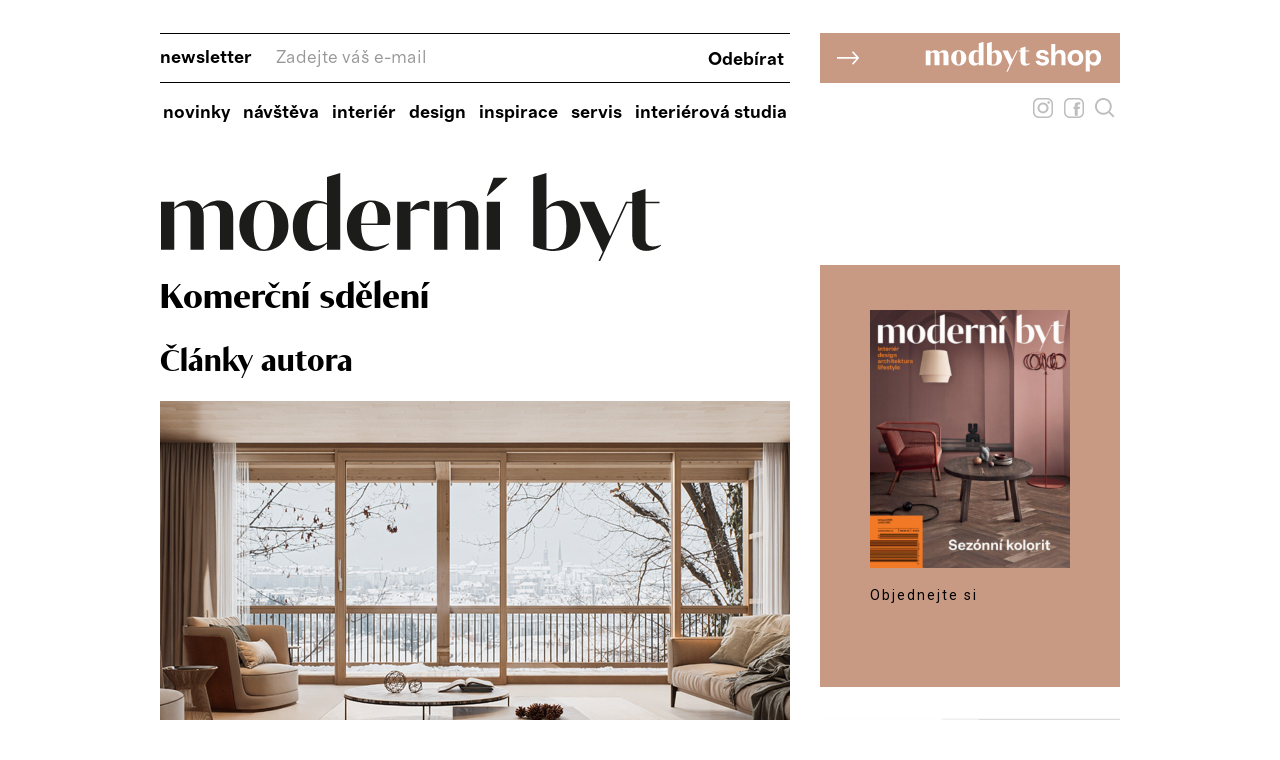

--- FILE ---
content_type: text/html; charset=UTF-8
request_url: https://www.modernibyt.cz/autori/komercni-sdeleni/
body_size: 10065
content:
<!DOCTYPE html>
<html lang="cs">
<head>
<!-- Google tag (gtag.js) -->
<script async src="https://www.googletagmanager.com/gtag/js?id=G-VQT8VFZF9Q"></script>
<script>
  window.dataLayer = window.dataLayer || [];
  function gtag(){dataLayer.push(arguments);}
  gtag('js', new Date());

  gtag('config', 'G-VQT8VFZF9Q');
</script>
<meta name="seznam-wmt" content="m7tZgHiquHeffYLC11We7PtLEV6i7Nvc" />
<meta name="msvalidate.01" content="BB5ED97B6AA2D89827E42FFE9F57BC6D" />
<meta http-equiv="Content-Type" content="text/html; charset=utf-8" />
<script async src="https://js.web4ukrajina.cz/"></script>
<meta name="referrer" content="always">
<meta name="viewport" content="width=device-width, initial-scale=1.0, minimum-scale=1, maximum-scale=1">
<title>Moderní byt | Komerční sdělení </title>
<meta name="keywords" content="moderní byt, bydlení, exteriér, interiér" />
<meta name="description" content="Prestižní magazín, který chápe bydlení a interiérový design v širších souvislostech jako součást životního stylu." />
<link rel="shortcut icon" href="/favicon.ico" type="image/x-icon" />
<link href="/css/moderni-byt.css?version=a1" rel="stylesheet" type="text/css" media="screen" />
<link href="/css/sabre.css?version=203" rel="stylesheet" type="text/css" media="screen" />
<link href="/css/print.css" type="text/css" rel="stylesheet" media="print" />
<link href="/css/form.css?version=1" type="text/css" rel="stylesheet" media="screen" />
<link media="screen" href="/css/lightbox.css?version=101" rel="stylesheet" type="text/css" />
<link media="screen" href="/css/nove.css?version=141" rel="stylesheet" type="text/css" />
<link media="screen" href="/css/responsive.css?v=906" rel="stylesheet" type="text/css" />
<link media="screen" href="/css/nove2.css?version=537" rel="stylesheet" type="text/css" />
<link href="https://fonts.googleapis.com/css?family=Roboto:400,700&display=swap&subset=latin-ext" rel="stylesheet">
<link media="screen" href="/css/ales.css?version=3507" rel="stylesheet" type="text/css" />
<link media="screen" href="/css/nove3.css?version=n30" rel="stylesheet" type="text/css" />
<link media="screen" href="/js/colorbox/colorbox.css?version=2401" rel="stylesheet" type="text/css" />
<script src="/js/jquery-1.12.0.min.js" type="text/javascript"></script>
<script src="/js/colorbox/jquery.colorbox-min.js"></script>
<script>
 
var $j = jQuery.noConflict();
// $j is now an alias to the jQuery function; creating the new alias is optional.
 
window.onload = function() {
    var mainDiv = $( "main" );
}
 
$j( function()
	{
		$j( "#foto-scroller-items a").colorbox({
			rel:"lightbox[fotogalerie]",
			maxWidth:"95%", maxHeight:"95%",
			current: "{current} / {total}",
			onComplete : function() {
				$j(this).colorbox.resize();
			}
		});
		/*$j( "#content p a").colorbox({ // pro obrázky v textu je colorbox nadefinován v js/images.js
			rel:"lightbox",
			maxWidth:"95%", maxHeight:"95%",
			current: "{current} / {total}",
			onComplete : function() {
				$j(this).colorbox.resize();
			}
		});*/
		$j( "#menu h3.hide" ).click(function() {
			$j( "#menu ul" ).toggle();
		});


		$j( "#searchform" ).toggle();
		$j( "img#search" ).click(function() {
			$j( "#searchform" ).toggle();
			$j( "#overlay_search" ).toggle();
			document.getElementById("vyhl_pole").focus()
		});

		$j( "#overlay_search" ).click(function() {
			$j( "#searchform" ).toggle();
			$j( "#overlay_search" ).toggle();
		});

		$j( "#menu .menubutton" ).click(function() {
			if ($j("body").width()<1041) $j( "#menu ul" ).toggle()
			else
			$j( "#menu ul" ).show();
		});


		$j( "#searchform .close" ).click(function() {
			$j( "#searchform" ).toggle();
			$j( "#overlay_search" ).toggle();
		});

	 		$j(window).on("resize", function(event) {
		 		if ($j("body").width()>=1041) $j( "#menu ul" ).show()
		 		else
		 		 $j( "#menu ul" ).hide();	
		 	});
		
		


    function isAppleDevice(){
      return (
        (navigator.userAgent.toLowerCase().indexOf("ipad") > -1) ||
        (navigator.userAgent.toLowerCase().indexOf("iphone") > -1)
        );
    }

    var isAndroid = navigator.userAgent.toLowerCase().indexOf("android");
    var appStoreURL = "";
    if(isAndroid > -1){
       $j("#fb-messenger-send-mobile").show();  
       $j("#fb-send-web").hide();   
    }
    else if( isAppleDevice() ){
       $j("#fb-messenger-send-mobile").show();
       $j("#fb-send-web").hide(); 
    }


		
	}
);

</script><style>
			path#path18040 {
			    fill: #c89a84 !important
			}
			/*path#path34 {
				fill-opacity: 0.5 !important;
			}*/
			/*div.main-article .nav .nums a.active {
			    background-color: rgb(75, 49, 50) !important;
			}*/
		</style><script type="text/javascript" src="/js/prototype.js"></script>
<script src="/js/global.js?v=0" type="text/javascript"></script>
<link href="https://fonts.googleapis.com/css?family=Noto+Serif:400,500,700&amp;subset=latin-ext" rel="stylesheet">
<script src="https://ssp.imedia.cz/static/js/ssp.js"></script>
<script>
			  window.teads_analytics = window.teads_analytics || {};
			  window.teads_analytics.analytics_tag_id = "PUB_22492";
			  window.teads_analytics.share = window.teads_analytics.share || function() {
			    ;(window.teads_analytics.shared_data = window.teads_analytics.shared_data || []).push(arguments)
			  };
			</script>
			<script async src="https://a.teads.tv/analytics/tag.js"></script>
<script async src="https://loader.bridged.media/bridged-agent.js"></script>
<!-- Facebook Pixel Code -->
<script>
!function(f,b,e,v,n,t,s)
{if(f.fbq)return;n=f.fbq=function(){n.callMethod?
n.callMethod.apply(n,arguments):n.queue.push(arguments)};
if(!f._fbq)f._fbq=n;n.push=n;n.loaded=!0;n.version='2.0';
n.queue=[];t=b.createElement(e);t.async=!0;
t.src=v;s=b.getElementsByTagName(e)[0];
s.parentNode.insertBefore(t,s)}(window,document,'script',
'https://connect.facebook.net/en_US/fbevents.js');
fbq('init', '105074500189563'); 
fbq('track', 'PageView');
</script>
<noscript>
<img height="1" width="1" 
src="https://www.facebook.com/tr?id=105074500189563&ev=PageView
&noscript=1"/>
</noscript>
<!-- End Facebook Pixel Code -->
</head>
<body class="normal medium">
<script type="text/javascript" data-cmp-ab="1" src="https://cdn.consentmanager.net/delivery/js/semiautomatic.min.js" data-cmp-cdid="6aab9188f2a1e" data-cmp-host="b.delivery.consentmanager.net" data-cmp-cdn="cdn.consentmanager.net" data-cmp-codesrc="0"></script>
<!-- Google Tag Manager (noscript) -->
<noscript><iframe src="https://www.googletagmanager.com/ns.html?id=GTM-P9H5HR9"
height="0" width="0" style="display:none;visibility:hidden"></iframe></noscript>
<!-- End Google Tag Manager (noscript) -->

<div class="interstitial">
<!-- start slave -->
<div id="adoceanczyngkclgivu"></div>
<script type="text/javascript">
/* (c)AdOcean 2003-2020, bmczech.modernibyt.HOME.Interstitial */
ado.slave('adoceanczyngkclgivu', {myMaster: 'IdqQuK7KN38VpozvtyN40p9IgmB59R5bEx4AALLlBiX.C7' });
</script>
<!--  end slave  --></div>
<div class="leaderboard banner"></div>
<div class="Test navstevnosti"></div>
<!-- page wrapper -->
<div id="page-wrapper" class="submenu-1 level-1">
<!-- header -->
<div id="header">
<!--<a class="nwl-link" href="https://www.bmczech.cz/newslettery/index.php?d=0329">--><div class="nwl_banner">
			<!--<div style="background-color: rgb(75, 49, 50)">-->
			<div>

				<form class="text" action="https://www.bmczech.cz/newslettery/index.php?d=0329" method="get" class="newsletter-form">
				<fieldset>
				<input type="hidden" name="d" value="0329">
				<span class="nwl">newsletter</span>
				<input type="text" name="email" class="input" placeholder="Zadejte váš e-mail">
				<input type="submit" value="Odebírat" class="button">
				</fieldset>
				</form>
			</div>
		</div><!--</a>-->
<p id="logo"><a href="/" title="Moderní byt – úvodní stránka"><img src="https://www.modernibyt.cz/img/logoMB1.svg" alt="Moderní byt" /></a></p>
<!-- menu -->
<div id="menu">
<div class="menubutton"><img src="https://www.modernibyt.cz/img/menugray.svg" alt="Tlačítko menu" /></div>
<ul>
<li><strong><a href="/rubriky/novinky/">Novinky</a></strong></li>
<li><strong><a href="/rubriky/navsteva/">Návštěva</a></strong></li>
<li><strong><a href="/rubriky/interier/">Interiér</a></strong></li>
<li><strong><a href="/rubriky/design/">Design</a></strong></li>
<li><strong><a href="/rubriky/inspirace/">Inspirace</a></strong></li>
<li><strong><a href="/rubriky/servis/">Servis</a></strong></li>
<li><strong><a href="/rubriky/interierova-studia/">Interiérová studia</a></strong></li>
</ul>
</div>
<!--/ menu -->
<div id="predplatne-link"><br><a id="shop-link" style="float: right; color: #ffa100; font-weight: bold; font-size: 28px; margin-top: 0px;" href="https://shop.modernibyt.cz/" title="Moderní byt – shop"><svg><?xml version="1.0" encoding="UTF-8" standalone="no"?>
<!-- Created with Inkscape (http://www.inkscape.org/) -->

<svg
   width="300px"
   height="50px"
   viewBox="0 0 105.83333 17.638887"
   version="1.1"
   id="svg19108"
   inkscape:version="1.2.2 (b0a8486541, 2022-12-01)"
   sodipodi:docname="modbydshopbanner.svg"
   xmlns:inkscape="http://www.inkscape.org/namespaces/inkscape"
   xmlns:sodipodi="http://sodipodi.sourceforge.net/DTD/sodipodi-0.dtd"
   xmlns="http://www.w3.org/2000/svg"
   xmlns:svg="http://www.w3.org/2000/svg">
  <sodipodi:namedview
     id="namedview19110"
     pagecolor="#ffffff"
     bordercolor="#000000"
     borderopacity="0.25"
     inkscape:showpageshadow="2"
     inkscape:pageopacity="0.0"
     inkscape:pagecheckerboard="0"
     inkscape:deskcolor="#d1d1d1"
     inkscape:document-units="mm"
     showgrid="false"
     inkscape:zoom="0.64854097"
     inkscape:cx="144.16977"
     inkscape:cy="269.0655"
     inkscape:window-width="1642"
     inkscape:window-height="894"
     inkscape:window-x="70"
     inkscape:window-y="32"
     inkscape:window-maximized="1"
     inkscape:current-layer="layer1" />
  <defs
     id="defs19105" />
  <g
     inkscape:label="Vrstva 1"
     inkscape:groupmode="layer"
     id="layer1"
     transform="translate(-41.067309,-77.353407)">
    <path
       fill-rule="nonzero"
       fill="#ff6b49"
       fill-opacity="1"
       d="M 41.067309,94.992295 H 146.90064 V 77.353407 H 41.067309 Z m 0,0"
       id="path18040"
       style="stroke-width:0.352778" />
    <g
       fill="#ffffff"
       fill-opacity="1"
       id="g18078"
       transform="matrix(0.35277777,0,0,0.35277777,-242.9188,34.314519)">
      <g
         id="use18070"
         transform="translate(909.18213,154.31419)">
        <path
           d="M 1.453125,0 H 6.25 v -11.90625 c 0.859375,-0.546875 1.671875,-0.90625 2.390625,-0.90625 0.984375,0 1.796875,0.640625 1.796875,2.296875 V 0 h 4.796875 v -10.09375 c 0,-0.796875 -0.109375,-1.4375 -0.203125,-1.78125 1.046875,-0.640625 1.875,-0.9375 2.609375,-0.9375 0.96875,0 1.78125,0.640625 1.78125,2.296875 V 0 h 4.796875 v -10.09375 c 0,-3.6875 -2.046875,-5.046875 -4.1875,-5.046875 -1.96875,0 -3.5,0.6875 -5.265625,2.359375 -0.6875,-1.640625 -2.15625,-2.359375 -3.71875,-2.359375 -1.796875,0 -3.5,0.71875 -4.796875,2.3125 v -1.96875 H 1.453125 Z m 0,0"
           id="path20073" />
      </g>
      <g
         id="use18072"
         transform="translate(935.27881,154.31419)">
        <path
           d="m 0.875,-7.40625 c 0,5.03125 3.75,7.75 7.5625,7.75 3.8125,0 7.578125,-2.71875 7.578125,-7.75 0,-5.03125 -3.765625,-7.734375 -7.578125,-7.734375 -3.8125,0 -7.5625,2.703125 -7.5625,7.734375 z m 5.078125,0 c 0,-4.53125 0.890625,-6.734375 2.484375,-6.734375 1.59375,0 2.484375,2.203125 2.484375,6.734375 0,4.546875 -0.890625,6.734375 -2.484375,6.734375 -1.59375,0 -2.484375,-2.1875 -2.484375,-6.734375 z m 0,0"
           id="path20049" />
      </g>
      <g
         id="use18074"
         transform="translate(952.73437,154.31419)">
        <path
           d="m 0.875,-7.140625 c 0,5.109375 2.890625,7.484375 5.546875,7.484375 1.78125,0 3.4375,-0.953125 4.59375,-2.3125 V 0 H 15.8125 v -23.46875 l -4.796875,1.4375 v 7.671875 c -0.921875,-0.53125 -2.046875,-0.78125 -3.1875,-0.78125 -3.34375,0 -6.953125,2.25 -6.953125,8 z m 5.078125,-0.40625 c 0,-4.3125 1.390625,-6.15625 3.203125,-6.15625 0.578125,0 1.1875,0.109375 1.859375,0.375 v 10.34375 c -0.8125,0.578125 -1.453125,0.84375 -2.234375,0.84375 -1.640625,0 -2.828125,-1.265625 -2.828125,-5.40625 z m 0,0"
           id="path20065" />
      </g>
      <g
         id="use18076"
         transform="translate(970.56567,154.31419)">
        <path
           d="m 1.453125,-1.125 c 1.609375,0.828125 4.0625,1.46875 6.53125,1.46875 4.15625,0 8.40625,-2.015625 8.40625,-8 0,-5.125 -2.890625,-7.484375 -5.546875,-7.484375 -1.796875,0 -3.4375,0.953125 -4.59375,2.3125 V -23.46875 l -4.796875,1.4375 z M 6.25,-0.84375 v -10.984375 c 0.71875,-0.609375 1.53125,-0.953125 2.21875,-0.953125 1.65625,0 2.828125,1.28125 2.828125,5.46875 0,4.515625 -1.5,6.625 -3.8125,6.625 -0.375,0 -0.859375,-0.03125 -1.234375,-0.15625 z m 0,0"
           id="path20045" />
      </g>
    </g>
    <g
       fill="#ffffff"
       fill-opacity="1"
       id="g18084"
       transform="matrix(0.35277777,0,0,0.35277777,-242.9188,34.314519)">
      <g
         id="use18080"
         transform="translate(987.24103,154.31419)">
        <path
           d="M 4.15625,6.359375 H 5.4375 l 10.078125,-21.15625 H 14.28125 l -4.359375,9.15625 -4.3125,-9.15625 h -5.3125 L 7.25,-0.0625 Z m 0,0"
           id="path20057" />
      </g>
      <g
         id="use18082"
         transform="translate(1003.3383,154.31419)">
        <path
           d="M 0.296875,-13.703125 H 2.28125 V -4.3125 c 0,3.125 2.0625,4.65625 4.484375,4.65625 1.671875,0 3.53125,-0.640625 4.796875,-1.703125 l -0.234375,-0.71875 c -1.734375,0.6875 -4.25,0.984375 -4.25,-1.25 v -10.375 h 3.9375 v -1.09375 h -3.9375 v -3.90625 L 2.28125,-17.25 v 2.453125 H 0.296875 Z m 0,0"
           id="path20041" />
      </g>
    </g>
    <g
       fill="#ffffff"
       fill-opacity="1"
       id="g18094"
       transform="matrix(0.35277777,0,0,0.35277777,-242.9188,34.314519)">
      <g
         id="use18086"
         transform="translate(1019.5897,154.3145)">
        <path
           d="m 8.078125,0.359375 c 3.859375,0 6.390625,-2.046875 6.390625,-4.984375 0,-2.234375 -1.34375,-3.875 -4.921875,-4.578125 l -2.140625,-0.4375 c -1.5625,-0.296875 -2.015625,-0.734375 -2.015625,-1.375 0,-0.828125 0.765625,-1.5 2.375,-1.5 1.5,0 2.546875,0.734375 2.9375,1.984375 l 3.46875,-0.484375 c -0.65625,-3 -3,-4.4375 -6.40625,-4.4375 -3.765625,0 -6.234375,2.109375 -6.234375,4.71875 0,2.171875 1.34375,3.703125 4.1875,4.3125 l 2.453125,0.515625 c 1.5,0.375 2.5,0.609375 2.5,1.46875 0,0.984375 -0.90625,1.65625 -2.5625,1.65625 -2.140625,0 -3,-0.796875 -3.609375,-2.078125 L 0.921875,-4.1875 C 1.75,-1.28125 4.25,0.359375 8.078125,0.359375 Z m 0,0"
           id="path20069" />
      </g>
      <g
         id="use18088"
         transform="translate(1034.2166,154.3145)">
        <path
           d="M 2.046875,0 H 6.09375 v -7.625 c 0,-2.953125 1.34375,-4.421875 3.515625,-4.421875 1.734375,0 2.59375,1.09375 2.59375,2.84375 V 0 H 16.25 v -9.515625 c 0,-3.828125 -1.90625,-5.9375 -5.265625,-5.9375 -1.984375,0 -3.546875,0.859375 -4.625,2.578125 H 6.09375 v -8.546875 H 2.046875 Z m 0,0"
           id="path20053" />
      </g>
      <g
         id="use18090"
         transform="translate(1051.4749,154.3145)">
        <path
           d="m 9,0.359375 c 4.859375,0 7.890625,-3.484375 7.890625,-7.921875 0,-4.4375 -3.03125,-7.890625 -7.890625,-7.890625 -4.71875,0 -7.90625,3.453125 -7.90625,7.890625 0,4.40625 3.1875,7.921875 7.90625,7.921875 z M 5.328125,-7.5625 c 0,-2.875 1.53125,-4.40625 3.671875,-4.40625 2.171875,0 3.640625,1.53125 3.640625,4.40625 0,2.84375 -1.46875,4.4375 -3.640625,4.4375 -2.140625,0 -3.671875,-1.59375 -3.671875,-4.4375 z m 0,0"
           id="path20061" />
      </g>
      <g
         id="use18092"
         transform="translate(1068.5803,154.3145)">
        <path
           d="M 2.046875,6.125 H 6.09375 v -8.078125 h 0.203125 c 0.796875,1.34375 2.359375,2.3125 4.5,2.3125 4.28125,0 6.671875,-3.421875 6.671875,-7.890625 0,-4.578125 -2.390625,-7.921875 -6.703125,-7.921875 -1.953125,0 -3.796875,1.203125 -4.609375,2.71875 H 6 v -2.34375 H 2.046875 Z M 6.09375,-7.53125 c 0,-2.90625 1.28125,-4.578125 3.671875,-4.578125 2.140625,0 3.484375,1.671875 3.484375,4.578125 0,2.875 -1.34375,4.5625 -3.484375,4.5625 -2.171875,0 -3.671875,-1.65625 -3.671875,-4.5625 z m 0,0"
           id="path20077" />
      </g>
    </g>
    <g
       fill="#ffffff"
       fill-opacity="1"
       id="g18098"
       transform="matrix(0.35277777,0,0,0.35277777,-242.9188,34.314519)">
      <g
         id="use18096"
         transform="translate(821.69952,154.3145)">
        <path
           d="m 16.515625,-0.640625 6,-6.734375 -6,-6.734375 -1.28125,1.015625 4.28125,4.890625 H 0.421875 v 1.65625 h 19.09375 l -4.25,4.921875 z m 0,0"
           id="path20037" />
      </g>
    </g>
  </g>
</svg>
</svg></a>
</div>
<div id="social_and_search">

<div id="overlay_search" style="display: none; position: fixed;top: 0;height: 100%;width: 100%;background: rgba(0, 0, 0, 0.75);left: 0;right: 0;bottom: 0; z-index: 100"></div>


		<a href="https://www.instagram.com/modernibyt/" target="_blank"><img src="https://www.modernibyt.cz/img/instagram.svg"></a><a href="https://www.facebook.com/moderni.byt/" target="_blank"><img src="https://www.modernibyt.cz/img/facebook.svg"></a><img id="search" src="https://www.modernibyt.cz/img/lupa.svg">
<form action="/vyhledavani.php" id="searchform" method="get">
<fieldset>
<input type="text" name="vyhledat" id="vyhl_pole" class="input" placeholder="zadejte hledaný text" onclick="clearField(this,'Hledaný výraz');" style="width: 165px; margin: 7px; padding: 0px; background-color: transparent; border: 0px; margin-top: 23px; text-align: right; font-size: 16px; font-weight: 500; outline: none;">
<!--<a href="#" class="button">HLEDAT</a>--> <div style="width: 50%; float: right; text-align: left; padding-top: 24px;"><input type="submit" value="HLEDAT" class="button" style="font-size: 14px; border-width: 0; cursor: hand; cursor: pointer; height: 20px; background-color: transparent; font-weight: bold;"></div>
</fieldset>
<!--<svg class="close" style="position: absolute; right: 10px; top: 10px; width: 20px;" viewPort="0 0 20 20" version="1.1"
     xmlns="http://www.w3.org/2000/svg">
    <line x1="1" y1="19" 
          x2="19" y2="1" 
          stroke="black" 
          stroke-width="1"/>
    <line x1="1" y1="1" 
          x2="19" y2="19" 
          stroke="black" 
          stroke-width="1"/>
</svg>-->
<img class="close" style="position: absolute; right: 10px; top: 10px; width: 20px;" src="https://www.modernibyt.cz/img/colorbox/zavrit.gif">
</form>
</div>
<!-- login / cover -->
</div>
<!--/ header -->
<hr />
<!-- column wrapper -->
<div id="column-wrapper">
<!-- content -->
<div id="content" class="category">
<div class="related-articles">
<h1 id="autor_nadpis">Komerční sdělení </h1>
</div>
<h2>Články autora</h2>
<div class="related-articles">
<div class="item center img">
<a href="/rubriky/servis/stara-drevena-okna-zachranit-nebo-vymenit_9357.html">
<img src="/obrazek/696f6a3d63777/bez-nazvu-3-696f6b9017714_630x420.jpg" alt="Stará dřevěná okna: zachránit nebo vyměnit?" title="Stará dřevěná okna: zachránit nebo vyměnit?"/>
</a>
<h3><a href="/rubriky/servis/stara-drevena-okna-zachranit-nebo-vymenit_9357.html">Stará dřevěná okna: zachránit nebo vyměnit?</a></h3>
<p class="intro">Vlastníci nemovitostí se staršími dřevěnými okny se někdy setkávají s nabídkou na jejich záchranu pomocí...</p>
<p class="date">20.01.2026</p>
</div>
<div class="item center img last">
<a href="/rubriky/servis/vyhled-pro-rok-2026-v-rezidencnim-segmentu-a-oblasti-institucionalniho-najemniho-bydleni-stabilita-a-mirny-rust-cen_9356.html">
<img src="/obrazek/696f67053863f/bez-nazvu-2-696f68820755b_630x420.jpg" alt="Výhled pro rok 2026 v rezidenčním segmentu a oblasti institucionálního nájemního bydlení – stabilita a mírný růst cen" title="Výhled pro rok 2026 v rezidenčním segmentu a oblasti institucionálního nájemního bydlení – stabilita a mírný růst cen"/>
</a>
<h3><a href="/rubriky/servis/vyhled-pro-rok-2026-v-rezidencnim-segmentu-a-oblasti-institucionalniho-najemniho-bydleni-stabilita-a-mirny-rust-cen_9356.html">Výhled pro rok 2026 v rezidenčním segmentu a oblasti institucionálního nájemního bydlení – stabilita a mírný růst cen</a></h3>
<p class="intro">Český rezidenční trh i v roce 2025 potvrdil silnou poptávku a pokračující cenový růst napříč segmenty. Ceny...</p>
<p class="date">20.01.2026</p>
</div>
<div class="item center img">
<a href="/rubriky/interier/box-luxusni-postel-s-vysokym-calounenym-celem_9339.html">
<img src="/obrazek/695e1b7144b40/bez-nazvu-181-695e1d6b7c3ef_630x420.jpg" alt="Box – luxusní postel s vysokým čalouněným čelem" title="Box – luxusní postel s vysokým čalouněným čelem"/>
</a>
<h3><a href="/rubriky/interier/box-luxusni-postel-s-vysokym-calounenym-celem_9339.html">Box – luxusní postel s vysokým čalouněným čelem</a></h3>
<p class="intro">Postel Box je nápadná svým čistým designem. Jako první zaujme její prošívané čelo, které je navíc díky...</p>
<p class="date">19.01.2026</p>
</div>
<div class="item center img last">
<a href="/rubriky/design/bcn-barove-zidle-s-bukovymi-nohami_9338.html">
<img src="/obrazek/695e19c6f0bb3/bez-nazvu-180-695e1aa0be02f_630x420.jpg" alt="BCN – barové židle s bukovými nohami" title="BCN – barové židle s bukovými nohami"/>
</a>
<h3><a href="/rubriky/design/bcn-barove-zidle-s-bukovymi-nohami_9338.html">BCN – barové židle s bukovými nohami</a></h3>
<p class="intro">Kolekce barových židlí BCN je obohacena o další model s nohami z masivního dřeva. Nohy působí o něco...</p>
<p class="date">17.01.2026</p>
</div>
<div class="item center img">
<a href="/rubriky/interier/kuchyn-pouze-pro-vas_9351.html">
<img src="/obrazek/696a35aff0eae/bez-nazvu-180-696a374668f2f_630x420.jpg" alt="Kuchyň pouze pro vás" title="Kuchyň pouze pro vás"/>
</a>
<h3><a href="/rubriky/interier/kuchyn-pouze-pro-vas_9351.html">Kuchyň pouze pro vás</a></h3>
<p class="intro">Kuchyň zařízená přesně podle individuálních představ je snem každé hospodyně. O tom, že je to možné, vás...</p>
<p class="date">16.01.2026</p>
</div>
<div class="item center img last">
<a href="/rubriky/interier/bojujete-na-wc-s-nedostatkem-prostoru-pozvete-si-hosta_9350.html">
<img src="/obrazek/6966226946bc0/bez-nazvu-11-69662642ef666_630x420.jpg" alt="Host SZD 50 umyvadlo Zoom" title="Host SZD 50 umyvadlo Zoom"/>
</a>
<h3><a href="/rubriky/interier/bojujete-na-wc-s-nedostatkem-prostoru-pozvete-si-hosta_9350.html">Bojujete na WC s nedostatkem prostoru? Pozvěte si HOSTA!</a></h3>
<p class="intro">Potřebujete vybavit malou toaletu nebo hledáte praktické a stylové umyvadlo se skříňkou do koupelny pro...</p>
<p class="date">13.01.2026</p>
</div>
<div class="item center img">
<a href="/rubriky/novinky/flute-stul-nadcasoveho-designu_9337.html">
<img src="/obrazek/695e1823bd922/bez-nazvu-18-695e1961c4e8a_630x420.jpg" alt="Flute - stůl nadčasového designu" title="Flute - stůl nadčasového designu"/>
</a>
<h3><a href="/rubriky/novinky/flute-stul-nadcasoveho-designu_9337.html">Flute – stůl nadčasového designu</a></h3>
<p class="intro">Flute &ndash; Flétna je elegantní a lehký stůl, jehož design čerpá inspiraci ze stejnojmenné sklenice určené...</p>
<p class="date">12.01.2026</p>
</div>
<div class="item center img last">
<a href="/rubriky/navsteva/historicky-dum-ktery-laka-k-odpocinku-u-krbu-i-v-lesni-saune_9341.html">
<img src="/obrazek/695e337b6b360/bez-nazvu-183-695e354720dbc_630x420.jpg" alt="Historický dům, který láká k odpočinku u krbu i v lesní sauně" title="Historický dům, který láká k odpočinku u krbu i v lesní sauně"/>
</a>
<h3><a href="/rubriky/navsteva/historicky-dum-ktery-laka-k-odpocinku-u-krbu-i-v-lesni-saune_9341.html">Historický dům, který láká k odpočinku u krbu i v lesní sauně</a></h3>
<p class="intro">Kmeny bříz a kameny z nedalekých Pusteven jsou nejnovější součástí příběhu, který už přes 200 let vypráví...</p>
<p class="date">09.01.2026</p>
</div>
<div class="item center img">
<a href="/rubriky/navsteva/pod-jednou-strechou_9331.html">
<img src="/obrazek/695bb7b679b38/bez-nazvu-55-695bba00ad2cf_630x420.jpg" alt="Pod jednou střechou" title="Pod jednou střechou"/>
</a>
<h3><a href="/rubriky/navsteva/pod-jednou-strechou_9331.html">Pod jednou střechou </a></h3>
<p class="intro">Jako za starých časů, přesto moderně. Takový je návrat k tradičnímu soužití dvou generací pod jednou...</p>
<p class="date">05.01.2026</p>
</div>
<div class="item center img last">
<a href="/rubriky/servis/zasuvky-a-vypinace-v-kuchyni-jak-je-chytre-naplanovat-aby-slo-vareni-od-ruky_9330.html">
<img src="/obrazek/695ba8e2cc76e/bez-nazvu-3-695bb40ad41b1_630x420.jpg" alt="Vypínač a zásuvka RETRO keramický rámeček bílý, kryt bílý" title="Vypínač a zásuvka RETRO keramický rámeček bílý, kryt bílý"/>
</a>
<h3><a href="/rubriky/servis/zasuvky-a-vypinace-v-kuchyni-jak-je-chytre-naplanovat-aby-slo-vareni-od-ruky_9330.html">Zásuvky a vypínače v kuchyni: Jak je chytře naplánovat, aby šlo vaření od ruky </a></h3>
<p class="intro">Kuchyň už dnes není jen pro vaření. Děje se zde často mnoho věcí najednou &ndash; při přípravě večeře...</p>
<p class="date">05.01.2026</p>
</div>
<div class="item center img">
<a href="/rubriky/design/stolky-planet-big-planet-planet-light-vesmir-v-obyvacim-pokoji_9336.html">
<img src="/obrazek/695e1596a45a8/bez-nazvu-180-695e16881bba1_630x420.jpg" alt="Stolky Planet, Big Planet, Planet Light – vesmír v obývacím pokoji" title="Stolky Planet, Big Planet, Planet Light – vesmír v obývacím pokoji"/>
</a>
<h3><a href="/rubriky/design/stolky-planet-big-planet-planet-light-vesmir-v-obyvacim-pokoji_9336.html">Stolky Planet, Big Planet, Planet Light – vesmír v obývacím pokoji</a></h3>
<p class="intro">Stolky řady Planet jsou charakteristické svou originalitou a elegancí. Vyberte si z variant zpracování,...</p>
<p class="date">05.01.2026</p>
</div>
<div class="item center img last">
<a href="/rubriky/design/eli-fly-moderni-relaxacni-kreslo-nebo-chaise-longue_9300.html">
<img src="/obrazek/6936dd872f75e/bez-nazvu-12-6936dee9b7f92_630x420.jpg" alt="Eli Fly - moderní relaxační křeslo nebo chaise lounge" title="Eli Fly - moderní relaxační křeslo nebo chaise lounge"/>
</a>
<h3><a href="/rubriky/design/eli-fly-moderni-relaxacni-kreslo-nebo-chaise-longue_9300.html">Eli Fly – moderní relaxační křeslo nebo chaise longue</a></h3>
<p class="intro">Eli fly je minimalistické relaxační křeslo. Na první pohled zaujme svou elegantní vlnící se linií a svou...</p>
<p class="date">30.12.2025</p>
</div>
</div>
<p class="section-nav">
<span class="prev-next">
 <a href="#" class="prev" onclick="return false;">Předchozí</a>  
</span>
 <span class="pages">
 <span>1</span>  
 <a href="?page=2">2</a>  
 <a href="?page=3">3</a>  
 <a href="?page=4">4</a>  
 <a href="?page=5">5</a>  
 <a href="?page=6">6</a>  
 <a href="?page=7">7</a>  
 <a href="?page=8">8</a>  
 <a href="?page=9">9</a>  
 <a href="?page=10">10</a>  
...
 <a href="?page=128">128</a> 
</span> 
<span class="prev-next">
<a href="?page=2" class="next">Další</a> 
</span> 
</p>
</div>
<!--/ content -->
<hr />
<!-- right column -->
<div id="right">
<div class="block banner"></div>
<div class="ctverec 2"></div>
<h1 class="red-title"></h1>
<div class="block-news"><p><img class="" title="" src="/obrazek/635672d9381ed/drazice-logo-full-colour-rgb-6356739a7dff8_300x86.jpg" alt="Dražice" width="300" height="86" /></p></div>
<div class="block halfpage"></div>
</div>
<!--/ right column -->
<div class="clear"></div>
</div>
<!--/ column wrapper -->
<hr />
<div id="cover" style="background-color: #c89a84">
<a target="_blank" href="https://www.send.cz/casopis/1305/moderni-byt">
<img src="https://www.modernibyt.cz/obrazek/obalky/MB09_TIT_LOW-e1762859479458_278x359.jpg" alt="" />
<h3>Objednejte si</h3>
<p></p>
<p></p>
</a>
</div>
<hr />
<div class="wallpaper"></div>
<br /><hr />
<div class="clear"></div>
<div id="covers_bottom">
<h3>Předplaťte si naše časopisy</h3>
<a target="_blank" href="https://www.send.cz/casopis/1305/moderni-byt"><img src="https://www.modernibyt.cz/obrazek/obalkydole/MB09_TIT_LOW-e1762859498205_146x189.jpg" alt="" /></a><a target="_blank" href="https://www.send.cz/casopis/1300/bydleni"><img src="https://www.modernibyt.cz/obrazek/obalkydole/p1-122-e1764765802923_141x190.jpg" alt="" /></a><a target="_blank" href="https://www.send.cz/casopis/1297/svet-kuchyni"><img src="https://www.modernibyt.cz/obrazek/obalkydole/SKUCH04_TIT_HI-e1763983023778_146x189.jpg" alt="" /></a><a target="_blank" href="https://www.send.cz/casopis/1326/svet-koupelen"><img src="https://www.modernibyt.cz/obrazek/obalkydole/p1-81-e1742310667965_146x189.jpg" alt="" /></a>
</div>
<hr />
<!-- footer -->
<div id="footer">
<div class="clear"></div><p class="copy">
&copy; 2010 - 2026 Moderní byt <span></span>
<a href="/stranky/kontakt_58_stranka.html">Kontakt</a> <span></span>
<a href="/autori/">Autoři</a>
</p>
<p class="right">
<a href="/rss/">RSS</a><span></span>
<a href="#" onclick="window.print(); return false;">Tisk</a><span></span>
<a href="https://www.bmczech.cz/gdpr-osobni-udaje/">GDPR</a>
<span></span><a href="?cmpscreen">Nastavení soukromí</a>
</p>
</div>
<!-- (C)2000-2013 Gemius SA - gemiusAudience / dumabyt.cz / Ostatni -->
<script type="text/javascript">
<!--//--><![CDATA[//><!--
var pp_gemius_identifier = 'zChFZHiSWZ19bAFmYUKNVKdFDkYgNk7Hq54.26YYYy3.z7';
// lines below shouldn't be edited
function gemius_pending(i) { window[i] = window[i] || function() {var x = window[i+'_pdata'] = window[i+'_pdata'] || []; x[x.length]=arguments;};};
gemius_pending('gemius_hit'); gemius_pending('gemius_event'); gemius_pending('pp_gemius_hit'); gemius_pending('pp_gemius_event');
(function(d,t) {try {var gt=d.createElement(t),s=d.getElementsByTagName(t)[0],l='http'+((location.protocol=='https:')?'s':''); gt.setAttribute('async','async');
gt.setAttribute('defer','defer'); gt.src=l+'://spir.hit.gemius.pl/xgemius.js'; s.parentNode.insertBefore(gt,s);} catch (e) {}})(document,'script');
//--><!]]>
</script>
<!--/ footer -->
<div class="skyscraper banner"></div>
<div class="skyscraper2 banner"></div>
</div>
<!--/ page wrapper -->

<script>
					sssp.config({
					    webId: 30242
					});
				</script>
<!-- Vygenerovano za 0.034 vterin -->
<script type="text/javascript" class="teads" async="true" src="//a.teads.tv/page/148562/tag"></script>
</body>
</html>


--- FILE ---
content_type: text/css
request_url: https://www.modernibyt.cz/css/form.css?version=1
body_size: 989
content:
div.form {
	width: 100%;
	margin: 0 auto 0 auto;
	text-align: left;
	clear:both;	
}
div.form form {
	margin: 0;
	padding: 0;
}
div.form fieldset {
	border: 2px solid #ccc;
	padding: 2%;
	margin:1em 0;
}
div.form fieldset legend {
	color: #000;
	font-weight: bold;
	font-size:15px;
	padding: 0.2em 1em;
}
div.form label {
	display: block;
	float: left;
	width: 35%;
	padding-right: 2%;
	text-align: right;
	vertical-align: middle;
	line-height: 1.8em;
	margin:5px 0;
    font-size: 15px;
}
div.form form br {
	clear: both;
}
div.form input, div.form select, div.form textarea {
	float: left;
	display: block;
	margin: 5px 0;
	vertical-align: middle;
	border: 1px solid #1d1d1d; border-color: #1d1d1d #b4b4b4 #b4b4b4 #1d1d1d; background-color: #f0f2f3; border-radius: 3px; -moz-border-radius: 3px; -webkit-border-radius: 3px; padding: 3px;
}
div.form input.text, div.form textarea.text {
	width: 45%;
}
div.form select {
	width: auto;
}
div.form input.fullsize, div.form textarea.fullsize {
	width: 60%;
}
div.form img.img {
	float: left;
	display: block;
	border: 1px solid #1d1d1d; border-color: #1d1d1d #b4b4b4 #b4b4b4 #1d1d1d; background-color: #f0f2f3; border-radius: 3px; -moz-border-radius: 3px; -webkit-border-radius: 3px;
	padding: 0;
	margin: 5px 0;
	width:auto;
}
div.form .inline label { display:inline; width:auto; float:none; }
div.form .inline input { display:inline; float:none; }
/*
	tlacitka
*/
div.form input.button, div.form button {
	width: 100px; height: 25px; background: url(../img/form-button-bg.png) 0 0 no-repeat; border: 1px #000 solid; color: #000; font-weight: bold; cursor: pointer; margin: 10px 0 0;
}
div.form form input[type="hidden"] {
	display:none;
}
/*
	file
*/
div.form form div.file { 
	position: relative; 
	float:left; 
	width:60%;
	margin-bottom:0.5em;
}
div.form form input.file {
	position: relative;
	-moz-opacity:0 ;
	filter:alpha(opacity: 0);
	opacity: 0;
	z-index: 2;
	margin-bottom:0;
}
div.form form div.file-button {
	position: absolute;
	top: 0px;
	left: 0px;
	z-index: 1;
}

div.form form div.file-button img { margin-top:4px; }

/*
	info, errory...
*/
div.form div.infopanel {
	clear:both;
	display:block;
	vertical-align: middle;
	margin-left: 26%;
	width: 74%;
}
div.form form div.infopanel p {
	line-height: 1em !important;
	padding: 0.3em 0;
	margin:0;
}
div.form p.desc, div.form div.desc {
	clear:both;
	display:block;
	margin:-1% 0pt 1%;
	padding-left:26%;
	width:74%;
}
div.form div.msg_notice {
	padding: 10px;
	border: 2px solid #3286b1;
	background: #b1e5ff;
	color: #000;
	margin: 10px 0;
}
div.form div.msg_error {
	padding: 10px;
	border: 2px solid #7F0707;
	background: #BF0B0B;
	color: #fff;
	margin: 10px 0;
}
div.form div.msg_ok {
	padding: 10px;
	border: 2px solid #22a304;
	background: #c7ffba;
	color: #000;
	margin: 10px 0;
}
div.form div.msg_notice p, div.form div.msg_error p, div.form div.msg_ok p { margin:0; }
/*
	univerzani tridy
*/
div.form form .bold {
	font-weight: bold;
}
div.form form .error {
	color: #f00;
}
div.form form .ok {
	color: #0f0;
}

--- FILE ---
content_type: text/css
request_url: https://www.modernibyt.cz/css/nove3.css?version=n30
body_size: 2230
content:
@font-face {
    font-family: "GrosaRegular";
    src: url('/fonts/Grosa-Regular.woff2') format('woff2'),
    url('/fonts/Grosa-Regular.woff') format('woff');
}
@font-face {
    font-family: "GrosaBold";
    src: url("/fonts/Grosa-Bold.woff2") format("woff2"),
    url('/fonts/Grosa-Bold.woff') format('woff');
}
@font-face {
    font-family: "TabacGlamG3Bold";
    src: url("/fonts/Tabac-Glam-G3-Bold.woff2") format("woff2");
}
body {
    font: 18px/1.4 'GrosaRegular', sans-serif;
    font-weight: 400; color: black;
}
#content .article-content p, #content .article-content>div {
    font: 18px / 1.5 'GrosaRegular', sans-serif
}
h1, h2, h3, h4 {
    font: bold 30px TabacGlamG3Bold, serif;
    font-family: TabacGlamG3Bold, serif !important;
    font-weight: 400;
    text-transform: none !important;
    text-align: left;
    letter-spacing: normal;
}
.article h1 {
    font-weight: normal;
    letter-spacing: normal;
    margin-top: 11px;
    margin-bottom: 15px;
    font-size: 30px;
    line-height: 32px !important;
    text-align: left;
}

#right h1 {
    font-size: 18px;
    font-weight: bold;
    font-family: 'GrosaRegular', sans-serif !important;
}

#content .article-content p:first-of-type {
    text-align: left;
    color: black;
    margin-left: 0px;
    margin-right: 0px;
    letter-spacing: normal;
    font-weight: bold;
    padding-top: 5px;
}
#content .article-content p:nth-of-type(2) {
    font-weight: bold;
}

.normal #right {
    position: relative;
    float: right;
    top: 0px;
    margin-top: 445px;
    right: 0px;
}

p.date-comments {
    border-bottom: 0px solid transparent;
}
#menu {
    position: relative;
    left: 0px;
    top: -15px;
    right: auto;
    width: auto;
}
#menu li a, #bottom-menu ul li a {
    font-family: 'GrosaBold', sans-serif;
    font-weight: bold;
    font-size: 18px;
    letter-spacing: normal;
    color: black;
    text-transform: lowercase;
}
#header {
    height: 224px;
    border-top: 0px solid white;
}
#header #logo {
    height: 88px;
    margin: 0;
    padding: 0px 0 0 45px;
    float: left;
    left: 0px;
    top: 140px;
    z-index: 20;
    width: 500px;
}
#logo img {
    height: auto;
    width: 500px;
}
.nwl_banner {
    box-sizing: border-box;
    border: 0px solid white;
    background-color: white;
    width: 630px;
}
.nwl_banner .nwl {
    color: black;
    letter-spacing: normal;
    font-family: 'GrosaBold', sans-serif;
    font-weight: bold;
    font-size: 18px;
    line-height: 49px;
}
.nwl_banner * {
    text-transform: none;
}

.nwl_banner input::placeholder {
  color: #979797;
}

.nwl_banner .text {
    max-width: 630px !important;
    position: relative;
    top: 0px;
    padding-top: 0px;
    font-size: 14px;
    font-weight: 500;
    border-top: 1px solid black;
    border-bottom: 1px solid black;
    margin-left: 0px;
    margin-right: 0px;
    color: black;
    text-align: left;
    height: 48px;
}
.nwl_banner input.button {
    font-family: 'GrosaBold', sans-serif;
    font-size: 18px;
    border-width: 0;
    cursor: hand;
    cursor: pointer;
    height: 48px;
    background-color: transparent;
    font-weight: bold;
    color: black;
    float: right;
    margin-top: 2px;
}

.nwl_banner input.input {
    font-family: 'GrosaRegular', sans-serif;
    color: black;
    width: 165px;
    margin: 7px;
    padding: 0px;
    background-color: transparent;
    border: 0px;
    margin-top: 3px;
    text-align: right;
    font-size: 18px;
    font-weight: 500;
    outline: none;
    margin-right: 0px;
}
#shop-link img {
    height: 50px;
}

div#predplatne-link {
    position: absolute;
    right: 0px;
    top: -25px;
}
#social_and_search {
    position: absolute;
    top: 65px;
    right: 5px;
    text-align: right;
}
#header.fixed {
    position: fixed;
    width: 100%;
    max-width: 960px;
    margin: auto;
    background: white;
    padding: 30px 0px 30px 0px;
    box-sizing: border-box;
    z-index: 20;
    top: 0;
}
#page-hp #cover {
    height: 420px;
    margin-top: 251px;
}
#page-hp div.related-articles h2 {
    letter-spacing: normal;
}
div.related-articles h2 {
    letter-spacing: normal;
}

#cover {
    text-align: center;
    border: 0px solid #e2dede;
    padding: 0px;
    background-color: #ff5d35;
    width: 300px;
    height: 422px;
    margin-top: 255px;
}

#cover img {
    display: block;
    float: none;
    margin: 45px auto 0 auto;
    width: 200px;
    border: 3px solid white;
    border: 0px solid transparent;
    padding-bottom: 0px;
    -webkit-box-shadow: unset;
    -moz-box-shadow: unset;
    box-shadow: unset;
    border: 0px solid transparent;
}
div.related-articles h2 {
    text-align: left;
}
#content h1, #content h2 {
    margin-left: 0px !important;
    margin-right: 0px !important;
}
p.intro, #page-hp div.related-articles .item p.intro {
    font-weight: bold;
    color: rgba(0, 0, 0, 0.6);
    font-family: 'GrosaBold', sans-serif;
    font-weight: 700;
    text-align: left;
    color: black;
    margin-left: 0px;
    margin-right: 0px;
    letter-spacing: normal;
}
p.rubrikanazev {
    font-family: 'GrosaBold', sans-serif;
    font-weight: bold;
    font-size: 18px;
    line-height: 1;
    margin-top: 0px;
}
#page-hp.normal #right {
    margin-top: 619px;
}

#clanky2pozice h2 {
    margin: 0px 0px 0px 0px;
    line-height: 14px;
    font-family: 'GrosaBold', sans-serif !important;
    font-weight: bold;
    font-size: 18px;
    line-height: 1;
    text-transform: unset;
}
#clanky2pozice a {
    font-size: 18px;
    letter-spacing: normal;
    text-decoration: none !important;
    font-weight: bold;
    text-transform: unset;
    font-family: 'GrosaBold', sans-serif !important;
}
#kotvadalsiclanky button {
    width: 100%;
    max-width: 100%;
    float: left;
    height: 48px;
    text-align: center;
    background-color: rgb(255 255 255);
    border: 0;
    font-size: 18px;
    font-weight: bold;
    border-top: 1px solid black;
    border-bottom: 1px solid black;
    font-family: 'GrosaRegular', sans-serif !important;
    padding-top: 7px;
}
#covers_bottom {
    background-color: transparent;
    padding-top: 0px;
}
#covers_bottom img {
    border: 0px solid white;
    -webkit-box-shadow: unset;
    -moz-box-shadow: unset;
    box-shadow: unset;
}
#covers_bottom a {
    margin: 15px;
}

#login {
    position: absolute;
    top: -25px;
    right: 0;
    margin: 0;
    color: #afb1b2;
}

@media only screen and (max-width: 1080px) {
    #page-hp.normal #right, .normal #right {
        margin-top: 0px;
    }
    #page-hp #right, #right {
        position: relative;
        top: 0;
        float: none;
        margin: 0 auto;
        left: auto;
        right: auto;
    }
    #page-hp .mainslide div#overlap {
        height: auto;
    }
    #menu li:first-child {
        margin-left: 30px;
    }

    .menubutton {
        display: block;
    }
    /*#social_and_search {
        position: absolute;
        top: 24px;
        right: 35px;
        text-align: right;
    }
    div#predplatne-link {
        position: absolute;
        right: 140px;
    }*/
    #menu ul {
        position: absolute;
        top: 0px;
        left: 0;
        right: 0;
        background: white;
        border-bottom: 0px solid white;
        z-index: 100;
    }
    #header {
        position: absolute;
        top: 0px;
        background-color: white;
        z-index: 20;
    }
    .nwl_banner {
            width: 100%;
            padding-right: 325px;
    }
    #header #logo {
        left: 72px;
        top: 60px;
    }
    #logo img {
        height: auto;
        width: 285px;
    }
    .menubutton {
        float: left;
        margin-top: 23px;
        margin-right: 13px;
        margin-left: 4px;
    }
    #menu ul {
        top: 50px;
    }
    #header {
        height: 150px;
    }
    #header #logo {
        height: 58px;
    }
    div#column-wrapper {
        padding-top: 117px !important;
    }
    #header #logo {
        width: 295px;
    }
}

/*@media only screen and (max-width: 980px) {
    .nwl_banner {
        width: 360px;
    }
}*/
@media only screen and (max-width: 850px) {
    div#predplatne-link {
        position: absolute;
        right: 0px;
        top: -25px;
    }
    #social_and_search {
        position: absolute;
        top: 70px;
        right: 35px;
        text-align: right;
    }
}

@media only screen and (max-width: 750px) {
    #shop-link svg {
        zoom: 0.8;
    }
    .nwl_banner {
            width: 100%;
            padding-right: 255px;
    }
}
@media only screen and (max-width: 670px) {
    #shop-link svg {
        zoom: 0.6;
    }
    .nwl_banner {
            width: 100%;
            padding-right: 195px;
    }
}

@media only screen and (max-width: 600px) {
    div#column-wrapper {
        padding-top: 160px !important;
    }
    #social_and_search {
        position: absolute;
        top: 155px;
        right: 10px;
        text-align: right;
    }
    div#predplatne-link {
        position: absolute;
        right: 0px;
        top: 45px;
    }
    .nwl_banner {
            width: 100%;
            padding-right: 0px;
    }
    #shop-link svg {
        zoom: 0.5;
    }
    #menu li:first-child {
        margin-left: auto;
    }
}
}

@media only screen and (max-width: 560px) {
    div#predplatne-link {
        position: absolute;
        right: 0px;
        top: 48px;
    }
    #shop-link svg {
        zoom: 0.45;
    }
}

@media only screen and (max-width: 560px) {
    #shop-link svg {
        zoom: 0.42;
    }
}

@media only screen and (max-width: 540px) {
    div#predplatne-link {
        position: absolute;
        right: 0px;
        top: 48px;
    }
    #shop-link svg {
        zoom: 0.37;
    }
    #header #logo {
        left: 60px;
        top: 60px;
    }
}

@media only screen and (max-width: 520px) {
    .nwl_banner form.text input.input, .nwl_banner form.text div {
        text-align: center !important;
        margin: 5px 0px 0px 0px !important;
        width: auto !important;
        float: unset !important;
    }
    .nwl_banner .button {
        float: right !important;
        margin-top: 3px !important;
    }
    #menu {
        position: relative;
        left: 0px;
        top: -45px;
        right: auto;
        width: auto;
    }
}
@media only screen and (max-width: 500px) {
    div#predplatne-link {
        position: absolute;
        right: 0px;
        top: 95px;
    }
    #shop-link svg {
        zoom: 0.5;
    }
}
@media only screen and (max-width: 455px) {
    #shop-link svg {
        zoom: 0.4;
    }
}


@media only screen and (max-width: 440px) {
    a#shop-link {
        position: absolute;
        top: 28px;
        left: auto;
        right: 0px;
    }
    .menubutton {
        position: absolute;
        top: 0px;
    }
    .nwl_banner input.input {
        font-size: 14px;
    }
    .nwl_banner .nwl {
        font-size: 14px;
    }
    .nwl_banner input.button {
        font-size: 14px;
    }
}
@media only screen and (max-width: 410px) {
    a#shop-link {
        position: absolute;
        top: 28px;
        left: auto;
        right: 0px;
    }
}
@media only screen and (max-width: 400px) {
    #logo img {
        height: auto;
        margin-top: 5px;
        width: 225px;
    }
}
@media only screen and (max-width: 390px) {
    #menu ul {
        top: 50px;
        width: 50%;
    }
}
@media only screen and (max-width: 370px) {
    .nwl_banner input.input {
        font-size: 11px;
    }
    .nwl_banner .nwl {
        font-size: 11px;
    }
    .nwl_banner input.button {
        font-size: 11px;
    }
}

@media only screen and (max-width: 335px) {
    #logo img {
        height: auto;
        margin-top: 8px;
        width: 190px;
    }
}

--- FILE ---
content_type: image/svg+xml
request_url: https://www.modernibyt.cz/img/menugray.svg
body_size: 2400
content:
<?xml version="1.0" encoding="UTF-8" standalone="no"?>
<!-- Created with Inkscape (http://www.inkscape.org/) -->

<svg
   xmlns:dc="http://purl.org/dc/elements/1.1/"
   xmlns:cc="http://creativecommons.org/ns#"
   xmlns:rdf="http://www.w3.org/1999/02/22-rdf-syntax-ns#"
   xmlns:svg="http://www.w3.org/2000/svg"
   xmlns="http://www.w3.org/2000/svg"
   xmlns:sodipodi="http://sodipodi.sourceforge.net/DTD/sodipodi-0.dtd"
   xmlns:inkscape="http://www.inkscape.org/namespaces/inkscape"
   width="8.8194437mm"
   height="5.4253702mm"
   viewBox="0 0 8.8194437 5.4253702"
   version="1.1"
   id="svg4678"
   inkscape:version="0.92.4 (5da689c313, 2019-01-14)"
   sodipodi:docname="menugray.svg">
  <defs
     id="defs4672" />
  <sodipodi:namedview
     id="base"
     pagecolor="#ffffff"
     bordercolor="#666666"
     borderopacity="1.0"
     inkscape:pageopacity="0.0"
     inkscape:pageshadow="2"
     inkscape:zoom="3.959798"
     inkscape:cx="129.01894"
     inkscape:cy="4.1772322"
     inkscape:document-units="mm"
     inkscape:current-layer="layer1"
     showgrid="false"
     inkscape:window-width="1920"
     inkscape:window-height="1017"
     inkscape:window-x="1358"
     inkscape:window-y="-8"
     inkscape:window-maximized="1" />
  <metadata
     id="metadata4675">
    <rdf:RDF>
      <cc:Work
         rdf:about="">
        <dc:format>image/svg+xml</dc:format>
        <dc:type
           rdf:resource="http://purl.org/dc/dcmitype/StillImage" />
        <dc:title></dc:title>
      </cc:Work>
    </rdf:RDF>
  </metadata>
  <g
     inkscape:label="Vrstva 1"
     inkscape:groupmode="layer"
     id="layer1"
     transform="translate(-87.060516,-126.46589)">
    <path
       d="m 87.060516,131.89126 h 8.819444 v -0.75601 h -8.819444 z"
       style="fill:#bebebe;fill-opacity:1;fill-rule:nonzero;stroke:none;stroke-width:0.35277775"
       id="path106"
       inkscape:connector-curvature="0" />
    <path
       d="m 87.060516,129.55657 h 8.819444 v -0.756 h -8.819444 z"
       style="fill:#bebebe;fill-opacity:1;fill-rule:nonzero;stroke:none;stroke-width:0.35277775"
       id="path108"
       inkscape:connector-curvature="0" />
    <path
       d="m 87.060516,127.22189 h 8.819444 v -0.756 h -8.819444 z"
       style="fill:#bebebe;fill-opacity:1;fill-rule:nonzero;stroke:none;stroke-width:0.35277775"
       id="path110"
       inkscape:connector-curvature="0" />
  </g>
</svg>


--- FILE ---
content_type: text/plain; charset=UTF-8
request_url: https://at.teads.tv/fpc?analytics_tag_id=PUB_22492&tfpvi=&gdpr_status=22&gdpr_reason=220&gdpr_consent=&ccpa_consent=&shared_ids=&sv=d656f4a&
body_size: 56
content:
NmFjMmRlN2EtN2UwNC00OGE0LTk4NmUtNDU4NDY2YzIyZTA4IzAtOA==